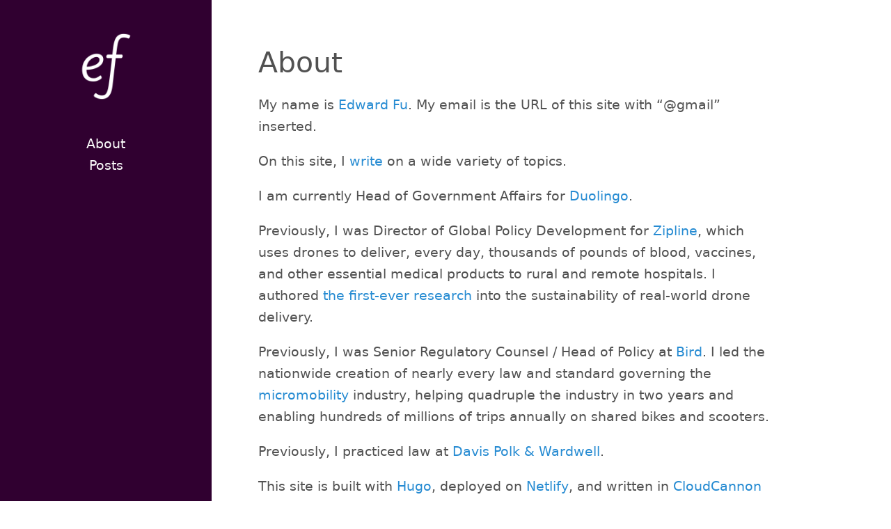

--- FILE ---
content_type: text/html;charset=UTF-8
request_url: https://edofthefu.com/
body_size: 2828
content:
<!DOCTYPE html><html lang="en"><head>
    <style type="text/css">svg:not(:root).svg-inline--fa{overflow:visible}.svg-inline--fa{display:inline-block;font-size:inherit;height:1em;overflow:visible;vertical-align:-.125em}.svg-inline--fa.fa-lg{vertical-align:-.225em}.svg-inline--fa.fa-w-1{width:.0625em}.svg-inline--fa.fa-w-2{width:.125em}.svg-inline--fa.fa-w-3{width:.1875em}.svg-inline--fa.fa-w-4{width:.25em}.svg-inline--fa.fa-w-5{width:.3125em}.svg-inline--fa.fa-w-6{width:.375em}.svg-inline--fa.fa-w-7{width:.4375em}.svg-inline--fa.fa-w-8{width:.5em}.svg-inline--fa.fa-w-9{width:.5625em}.svg-inline--fa.fa-w-10{width:.625em}.svg-inline--fa.fa-w-11{width:.6875em}.svg-inline--fa.fa-w-12{width:.75em}.svg-inline--fa.fa-w-13{width:.8125em}.svg-inline--fa.fa-w-14{width:.875em}.svg-inline--fa.fa-w-15{width:.9375em}.svg-inline--fa.fa-w-16{width:1em}.svg-inline--fa.fa-w-17{width:1.0625em}.svg-inline--fa.fa-w-18{width:1.125em}.svg-inline--fa.fa-w-19{width:1.1875em}.svg-inline--fa.fa-w-20{width:1.25em}.svg-inline--fa.fa-pull-left{margin-right:.3em;width:auto}.svg-inline--fa.fa-pull-right{margin-left:.3em;width:auto}.svg-inline--fa.fa-border{height:1.5em}.svg-inline--fa.fa-li{width:2em}.svg-inline--fa.fa-fw{width:1.25em}.fa-layers svg.svg-inline--fa{bottom:0;left:0;margin:auto;position:absolute;right:0;top:0}.fa-layers{display:inline-block;height:1em;position:relative;text-align:center;vertical-align:-.125em;width:1em}.fa-layers svg.svg-inline--fa{-webkit-transform-origin:center center;transform-origin:center center}.fa-layers-counter,.fa-layers-text{display:inline-block;position:absolute;text-align:center}.fa-layers-text{left:50%;top:50%;-webkit-transform:translate(-50%,-50%);transform:translate(-50%,-50%);-webkit-transform-origin:center center;transform-origin:center center}.fa-layers-counter{background-color:#ff253a;border-radius:1em;-webkit-box-sizing:border-box;box-sizing:border-box;color:#fff;height:1.5em;line-height:1;max-width:5em;min-width:1.5em;overflow:hidden;padding:.25em;right:0;text-overflow:ellipsis;top:0;-webkit-transform:scale(.25);transform:scale(.25);-webkit-transform-origin:top right;transform-origin:top right}.fa-layers-bottom-right{bottom:0;right:0;top:auto;-webkit-transform:scale(.25);transform:scale(.25);-webkit-transform-origin:bottom right;transform-origin:bottom right}.fa-layers-bottom-left{bottom:0;left:0;right:auto;top:auto;-webkit-transform:scale(.25);transform:scale(.25);-webkit-transform-origin:bottom left;transform-origin:bottom left}.fa-layers-top-right{right:0;top:0;-webkit-transform:scale(.25);transform:scale(.25);-webkit-transform-origin:top right;transform-origin:top right}.fa-layers-top-left{left:0;right:auto;top:0;-webkit-transform:scale(.25);transform:scale(.25);-webkit-transform-origin:top left;transform-origin:top left}.fa-lg{font-size:1.33333em;line-height:.75em;vertical-align:-.0667em}.fa-xs{font-size:.75em}.fa-sm{font-size:.875em}.fa-1x{font-size:1em}.fa-2x{font-size:2em}.fa-3x{font-size:3em}.fa-4x{font-size:4em}.fa-5x{font-size:5em}.fa-6x{font-size:6em}.fa-7x{font-size:7em}.fa-8x{font-size:8em}.fa-9x{font-size:9em}.fa-10x{font-size:10em}.fa-fw{text-align:center;width:1.25em}.fa-ul{list-style-type:none;margin-left:2.5em;padding-left:0}.fa-ul>li{position:relative}.fa-li{left:-2em;position:absolute;text-align:center;width:2em;line-height:inherit}.fa-border{border:solid .08em #eee;border-radius:.1em;padding:.2em .25em .15em}.fa-pull-left{float:left}.fa-pull-right{float:right}.fa.fa-pull-left,.fab.fa-pull-left,.fal.fa-pull-left,.far.fa-pull-left,.fas.fa-pull-left{margin-right:.3em}.fa.fa-pull-right,.fab.fa-pull-right,.fal.fa-pull-right,.far.fa-pull-right,.fas.fa-pull-right{margin-left:.3em}.fa-spin{-webkit-animation:fa-spin 2s infinite linear;animation:fa-spin 2s infinite linear}.fa-pulse{-webkit-animation:fa-spin 1s infinite steps(8);animation:fa-spin 1s infinite steps(8)}@-webkit-keyframes fa-spin{0%{-webkit-transform:rotate(0);transform:rotate(0)}100%{-webkit-transform:rotate(360deg);transform:rotate(360deg)}}@keyframes fa-spin{0%{-webkit-transform:rotate(0);transform:rotate(0)}100%{-webkit-transform:rotate(360deg);transform:rotate(360deg)}}.fa-rotate-90{-webkit-transform:rotate(90deg);transform:rotate(90deg)}.fa-rotate-180{-webkit-transform:rotate(180deg);transform:rotate(180deg)}.fa-rotate-270{-webkit-transform:rotate(270deg);transform:rotate(270deg)}.fa-flip-horizontal{-webkit-transform:scale(-1,1);transform:scale(-1,1)}.fa-flip-vertical{-webkit-transform:scale(1,-1);transform:scale(1,-1)}.fa-flip-horizontal.fa-flip-vertical{-webkit-transform:scale(-1,-1);transform:scale(-1,-1)}:root .fa-flip-horizontal,:root .fa-flip-vertical,:root .fa-rotate-180,:root .fa-rotate-270,:root .fa-rotate-90{-webkit-filter:none;filter:none}.fa-stack{display:inline-block;height:2em;position:relative;width:2.5em}.fa-stack-1x,.fa-stack-2x{bottom:0;left:0;margin:auto;position:absolute;right:0;top:0}.svg-inline--fa.fa-stack-1x{height:1em;width:1.25em}.svg-inline--fa.fa-stack-2x{height:2em;width:2.5em}.fa-inverse{color:#fff}.sr-only{border:0;clip:rect(0,0,0,0);height:1px;margin:-1px;overflow:hidden;padding:0;position:absolute;width:1px}.sr-only-focusable:active,.sr-only-focusable:focus{clip:auto;height:auto;margin:0;overflow:visible;position:static;width:auto}</style><link href="https://gmpg.org/xfn/11" rel="profile">
    <meta charset="utf-8">
<meta http-equiv="X-UA-Compatible" content="IE=edge">
<meta http-equiv="Cache-Control" content="public">
<!-- Enable responsiveness on mobile devices -->
<meta name="viewport" content="width=device-width, initial-scale=1.0, maximum-scale=1">
<meta name="generator" content="Hugo 0.85.0">

    

<title>Edward Fu</title>


<meta name="twitter:card" content="summary">
<meta name="twitter:title" content="About">
<meta name="twitter:description" content="">

<meta property="og:title" content="About">
<meta property="og:description" content="">
<meta property="og:type" content="website">
<meta property="og:url" content="https://edofthefu.com/">



    


<link rel="stylesheet" href="https://cdnjs.cloudflare.com/ajax/libs/highlight.js/9.12.0/styles/github.min.css">








<link rel="stylesheet" href="/scss/hyde-hyde.f9c98e493f9e2696a3bbca1dfb51cf110690cfafdbfaf720f35a1546a2a8d932.css" integrity="sha256-+cmOST+eJpaju8od+1HPEQaQz6/b+vcg81oVRqKo2TI=">


<link rel="stylesheet" href="/scss/print.2744dcbf8a0b2e74f8a50e4b34e5f441be7cf93cc7de27029121c6a09f9e77bc.css" integrity="sha256-J0Tcv4oLLnT4pQ5LNOX0Qb58+TzH3icCkSHGoJ+ed7w=" media="print">



    <!-- HTML5 shim and Respond.js for IE8 support of HTML5 elements and media queries -->
    <!--[if lt IE 9]>
    
    
    <![endif]-->
    <!-- Icons -->
    <link rel="apple-touch-icon-precomposed" sizes="144x144" href="/apple-touch-icon-144-precomposed.png">
    <link rel="shortcut icon" href="/favicon.png">
    <link rel="alternate" type="application/rss+xml" href="https://edofthefu.com/index.xml" title="Edward Fu">

</head>


    <body class=" ">
    
<div class="sidebar">
  <div class="container ">    
    <div class="sidebar-about">
      <span class="site__title">
        <a href="https://edofthefu.com"><img src="/img/ef.png" alt="ef" class="img--circle img--headshot element--center"></a>
      </span>
      <p class="site__description">
        
      </p>
    </div>
    <div class="collapsible-menu">
      <input type="checkbox" id="menuToggle">
      <label for="menuToggle">Edward Fu</label>
      <div class="menu-content">
        <div>
	<ul class="sidebar-nav">
		 
		 
			 
				<li>
					<a href="/">
						<span>About</span>
					</a>
				</li>
			 
		 
			 
				<li>
					<a href="/posts/">
						<span>Posts</span>
					</a>
				</li>
			 
		
		
	</ul>
</div>

        <section class="social">
	
	
	
	
	
	
	
	
	
	
	
	
	
	
	
	
</section>

      </div>
    </div>
    


  </div>
</div>

        <div class="content container">
            
    <div class="post">
        <h1>About</h1>
        <p>My name is <a href="https://www.linkedin.com/in/edwardfu/">Edward Fu</a>. My email is the URL of this site with “@gmail” inserted.</p>
<p>On this site, I <a href="https://edofthefu.com/posts/">write</a> on a wide variety of topics.</p>
<p>I am currently Head of Government Affairs for <a href="https://www.duolingo.com">Duolingo</a>.</p>
<p>Previously, I was Director of Global Policy Development for <a href="https://flyzipline.com/">Zipline</a>, which uses drones to deliver, every day, thousands of pounds of blood, vaccines, and other essential medical products to rural and remote hospitals. I authored <a href="https://medium.com/flyzipline/a-first-ever-look-at-the-sustainability-of-autonomous-aerial-logistics-649052927f79">the first-ever research</a> into the sustainability of real-world drone delivery.</p>
<p>Previously, I was Senior Regulatory Counsel / Head of Policy at <a href="https://www.bird.co/">Bird</a>. I led the nationwide creation of nearly every law and standard governing the <a href="https://en.wikipedia.org/wiki/Micromobility">micromobility</a> industry, helping quadruple the industry in two years and enabling hundreds of millions of trips annually on shared bikes and scooters.</p>
<p>Previously, I practiced law at <a href="https://www.davispolk.com/">Davis Polk &amp; Wardwell</a>.</p>
<p>This site is built with <a href="https://gohugo.io">Hugo</a>, deployed on <a href="https://netlify.com">Netlify</a>, and written in <a href="https://cloudcannon.com/">CloudCannon</a> (previously&nbsp;<a href="https://forestry.io">Forestry</a>).</p>
<p>© 2026&nbsp;<a href="https://creativecommons.org/licenses/by-nc-sa/4.0/?ref=chooser-v1">CC BY-NC-SA 4.0</a></p>

  </div>

        </div>
        



    

</body></html>

--- FILE ---
content_type: text/css; charset=UTF-8
request_url: https://edofthefu.com/scss/hyde-hyde.f9c98e493f9e2696a3bbca1dfb51cf110690cfafdbfaf720f35a1546a2a8d932.css
body_size: 2741
content:
*{-webkit-box-sizing:border-box;-moz-box-sizing:border-box;box-sizing:border-box}html,body{margin:0;padding:0}html{font-family:"IBM Plex Sans",system-ui,-apple-system,BlinkMacSystemFont,"Segoe UI","Roboto","Droid Sans","Ubuntu","Helvetica Neue",Helvetica,Arial,sans-serif,"Apple Color Emoji","Segoe UI Emoji","Segoe UI Symbol";font-size:17px;line-height:1.667em}@media (min-width: 38em){html{font-size:19px}}body{color:#515151;background-color:#fff;-webkit-text-size-adjust:100%;-ms-text-size-adjust:100%}a{color:#268bd2;text-decoration:none}a:hover,a:focus{text-decoration:underline}a strong{color:inherit}img{display:block;max-width:100%;margin:0 0 1rem;border-radius:5px}table{margin-bottom:1rem;width:100%;font-size:85%;border:1px solid #e5e5e5;border-collapse:collapse}td,th{padding:.25rem .5rem;border:1px solid #e5e5e5}th{text-align:left}tbody tr:nth-child(odd) td,tbody tr:nth-child(odd) th{background-color:#f9f9f9}.container{max-width:38rem;padding-left:1.5rem;padding-right:1.5rem;margin-left:auto;margin-right:auto}footer{margin-bottom:2rem}.page,.post{margin-bottom:4em}.page li+li,.post li+li{margin-top:.25rem}.page-title,.post-title,.post-title a{color:#303030}.page-title,.post-title{margin-top:0}.post-date{display:block;margin-top:-.5rem;margin-bottom:1rem;color:#9a9a9a}.related{padding-top:2rem;padding-bottom:2rem;margin-bottom:2rem;border-top:1px solid #eee;border-bottom:1px solid #eee}.related-posts{padding-left:0;list-style:none}.related-posts h3{margin-top:0}.related-posts li small{font-size:75%;color:#999}.related-posts li a:hover{color:#268bd2;text-decoration:none}.related-posts li a:hover small{color:inherit}*{box-sizing:border-box}html{-webkit-text-size-adjust:100%;box-direction:normal;font-family:"IBM Plex Sans",system-ui,-apple-system,BlinkMacSystemFont,"Segoe UI","Roboto","Droid Sans","Ubuntu","Helvetica Neue",Helvetica,Arial,sans-serif,"Apple Color Emoji","Segoe UI Emoji","Segoe UI Symbol";font-size:17px;line-height:1.667em;font-weight:400}html,body{margin:0;padding:0}h1,h2,h3,h4{font-weight:400}h1{font-size:2.15rem;line-height:1.25;margin-bottom:1rem}h2{font-size:1.85rem;margin-bottom:.5rem}h3{font-size:1.5rem}h4{font-size:1.3rem}h5{font-size:1rem}figure{max-width:100%;margin:0;padding:0}.warning,.important,blockquote{padding:.6rem;margin-top:1rem;margin-left:0px;margin-right:0px;border-left:6px solid;border-right:6px solid transparent;border-right-width:6px;border-right-style:solid;border-right-color:rgba(0,0,0,0) transparent;color:#7a7a7a}blockquote{background-color:#fafafa;border-left-color:#e6e6e6}.important{background-color:#fbf8e8;border-left-color:#fee450}.warning{background-color:#f2dbdc;border-left-color:#ae272f}kbd{font-family:"IBM Plex Sans",system-ui,-apple-system,BlinkMacSystemFont,"Segoe UI","Roboto","Droid Sans","Ubuntu","Helvetica Neue",Helvetica,Arial,sans-serif,"Apple Color Emoji","Segoe UI Emoji","Segoe UI Symbol";padding:2px 7px;border:1px solid #bbb;font-size:0.8em;line-height:1.4;background-color:#f3f3f3;color:#313131;box-shadow:0 0 0 rgba(0,0,0,0.2),0 0 0 2px #fff inset;border-radius:3px;display:inline-block;text-shadow:0 1px 0 #fff;white-space:nowrap}a{color:#268bd2;text-decoration:none;word-wrap:break-word}a.sidebar-nav-item:hover{border-style:none;text-decoration:none}a.sidebar-nav-item:focus{border-style:none;text-decoration:none}a:focus{color:#515151;border-bottom:1px dotted #bbb;text-decoration:none;background:transparent;background-color:transparent;word-wrap:break-word}a:focus.tag{border-style:none;text-decoration:none}a:hover{color:#515151;border-bottom:1px dotted #bbb;text-decoration:none;background:transparent;background-color:transparent;word-wrap:break-word}a:hover.tag{border-style:none;text-decoration:none}a.tag{border-style:none;text-decoration:none}a.read-more-symbol{text-decoration:none;border-style:none;text-decoration:none}.content{padding-bottom:2rem;padding-top:2rem}.sidebar{background-color:#300030;color:#fff;color:rgba(255,255,255,0.5);padding:2rem 1rem;text-align:center}.sidebar a{color:#f9f9f9;border:none}.sidebar a:hover{color:#268bd2}.sidebar a:focus{color:#268bd2}.sidebar .sidebar-about{text-align:center}.sidebar .author-image{display:block;margin-top:4px}.sidebar-nav{text-align:center;list-style:none;margin-bottom:2rem;margin-top:2rem;padding-left:0}.sidebar-nav-item{display:block;line-height:1.75}.sidebar-nav-item .active{font-weight:bold}.site__title{font-size:2.5rem;margin-bottom:0.5rem}.site__title a:hover{border:none}.site__description{font-size:1.285rem;font-weight:300}.social{text-align:center}.social a{padding:0 4px;border-style:none;text-decoration:none}.img--circle{border-radius:50%}.img--headshot{height:115px;width:115px}.img--caption{font-style:italic}.builtwith,.copyright{font-size:.7rem;line-height:1.1rem;text-align:center}.copyright{padding-top:1rem}.builtwith{padding-top:.2rem}.section__title{font-size:2.15rem}.post-list__item{margin-bottom:3em}.item__title--big{display:block;font-size:1.785rem;line-height:1.25}.item__title--small{font-size:1rem}.item__date{color:#9a9a9a;display:block;font-size:1rem;margin-bottom:.2rem;margin-top:.2rem}.post__meta{font-size:.8rem;color:#878787;font-weight:300}.post__category{font-weight:bold}.post__tag{background:#eee;border-radius:2px;color:#606570;font-size:.667rem;font-weight:bold;padding:2px 6px}.post__title{background-image:-webkit-linear-gradient(left, #ff2c2c, #7a5e91);background-image:-moz-linear-gradient(left, #ff2c2c, #7a5e91);background-image:-ms-linear-gradient(left, #ff2c2c, #7a5e91);background-image:-o-linear-gradient(left, #ff2c2c, #7a5e91);background-image:linear-gradient(to right, #ff2c2c, #7a5e91);color:transparent;-webkit-background-clip:text;background-clip:text}.post__subtitle{display:block;font-size:1.5rem;font-style:italic;padding:0 0 1rem 0}#references li{font-size:0.9rem}pre{tab-size:2}pre code{white-space:pre-wrap}code{font-family:"SFMono-Regular","SF-Mono",Menlo,Monaco,Consolas,"Liberation Mono","Roboto Mono","Ubuntu Mono","Courier New",Courier,monospace;font-size:.9rem}code{padding:.1em .1em;color:#ab5979;border-radius:3px}a code{color:#268bd2}.hljs{font-family:"SFMono-Regular","SF-Mono",Menlo,Monaco,Consolas,"Liberation Mono","Roboto Mono","Ubuntu Mono","Courier New",Courier,monospace;font-size:.8rem;line-height:1.667em;white-space:pre;border:1px solid #ddd;border-radius:4px}body .gist .gist-data{background-color:#fafafa}body .gist .highlight{background-color:transparent}body .gist td{border:none}ul.pagination{list-style:none}ul.pagination li.page-item{display:inline-block}ul.pagination li.page-item a{padding:0.05em 0.4em}ul.pagination li.page-item.active a{color:#c2255c;border-bottom:3px solid #c2255c}.navigation{max-width:calc(100% - 0px);margin:0 auto;margin-top:60px}.navigation a{font-size:0.8rem;display:flex;align-items:center;justify-content:center;padding:15px;color:#c2255c;border:2px solid #c2255c;line-height:1.25;text-transform:uppercase}.navigation a:hover{padding:14px;border-width:3px}.navigation a:nth-child(2){margin-top:10px}.navigation a:first-child:last-child{width:100%}.navigation .fa{font-size:0.8rem}.navigation .navigation-prev{text-align:left}.navigation .navigation-prev .fa{padding-right:10px}.navigation .navigation-prev .navigation-tittle{padding-left:4px}.navigation .navigation-next{text-align:right}.navigation .navigation-next .fa{padding-left:10px}.navigation .navigation-next .navigation-tittle{padding-right:4px}.navigation-single a{text-transform:none}.badge-category,a.badge-category{color:#fff !important;background-color:#0088cc}.badge-category:hover,.badge-category:focus,a.badge-category:hover,a.badge-category:focus{color:#0088cc !important;background:transparent;background-color:transparent;text-decoration:none;border-bottom:none}.badge-tag,a.badge-tag{color:#fff !important;background-color:#7766cc}.badge-tag:hover,.badge-tag:focus,a.badge-tag:hover,a.badge-tag:focus{color:#7766cc !important;background:transparent;background-color:transparent;text-decoration:none;border-bottom:none}.badge{display:inline-block;padding:0.25em 0.4em;font-size:0.75rem;font-weight:bold;line-height:1;text-align:center;white-space:nowrap;vertical-align:baseline;border-radius:0.25rem}.portfolio__content section{margin-bottom:1.765rem}.portfolio__featured-project{margin:0 0 1.765rem}.portfolio__featured-project img{margin:0 0 1rem;box-shadow:1px 1px #eee}.project__image{border:1px solid #eee;box-shadow:1px 1px #eee}.project__title{margin-top:1.765rem;letter-spacing:1px;font-size:1.85rem}.project__subtitle-small,.project__subtitle-big{font-style:italic;color:#778492;display:block;margin-top:0.5rem;margin:0 0 1rem}.project__subtitle-big{font-size:1.5rem}.project__subtitle-small{font-size:1.3rem}.project__featured-image{position:relative}.project__summary{margin-bottom:1.765rem;text-align:left}.divider{margin-bottom:3.5rem}.row-space{margin-bottom:1rem}.col-md-8,.col-sm-8,.col-md-4,.col-sm-4,.col-xs-12{min-height:1px;padding-left:15px;padding-right:15px;position:relative}.row{margin-left:-15px;margin-right:-15px}.col-xs-12{width:100%}.img-responsive{display:block;max-width:100%;height:auto}@media (min-width: 320px) and (max-width: 767px){html,body{font-size:17px}.sidebar li{padding:.1rem 0}.sidebar .container{padding-left:0;padding-right:0}.hidden-tablet{display:none}.sidebar-about,.copyright{display:none}.sidebar{margin:0;padding:0}.menu-content{padding:0 0 0 0px;max-height:0;overflow:hidden;margin-top:0}.collapsible-menu{padding:0px 0px}.collapsible-menu ul{list-style-type:none;padding:0}.collapsible-menu li{display:block}.collapsible-menu a{text-decoration:none;cursor:pointer}.collapsible-menu label{background:url(/img/menu-open.svg) no-repeat left center;background-position:1.5rem;display:block;cursor:pointer;color:#fff;padding:10px 0 10px 0px}input#menuToggle{display:none}input#menuToggle+label{font-weight:bold}input#menuToggle:checked+label{background-image:url(/img/menu-close.svg);background-position:1.5rem;color:#fff}input#menuToggle:checked~.menu-content{max-height:100% !important}.social{padding:1em 0 1em 0}}@media (min-width: 768px){html,body{font-size:17px}.sidebar{bottom:0;left:0;position:fixed;text-align:left;top:0;width:16rem}.sidebar-sticky{left:1rem;position:absolute;right:1rem;top:1rem}.content{margin-left:18rem;margin-right:2rem;max-width:42rem}.layout-reverse .sidebar{left:auto;right:0}.layout-reverse .content{margin-left:2rem;margin-right:18rem}.col-sm-8{width:66.66666667%}.project__title{margin-top:0.2rem}.navigation{display:flex;justify-content:space-between}.navigation a{width:calc(50% - 10px)}.navigation a:nth-child(2){margin-top:0}input#menuToggle,input#menuToggle+label{display:none}}@media (min-width: 992px){html,body{font-size:19px}.layout-reverse .content{margin-left:4rem;margin-right:22rem}.col-md-4{float:left;width:33.33333333%}.col-md-8{float:left;width:66.66666667%}.portfolio-container{width:68rem}}.element--center{display:block;margin-left:auto;margin-right:auto}.menu{background-color:#f3f3f3;color:#333;border-radius:2px;padding:1px 5px}.text-center{text-align:center}.pull-right{float:right}.draft{color:#999 !important}.theme-base-08 .sidebar{background-color:#ac4142}.theme-base-08 .content a{color:#ac4142}.theme-base-08 .related-posts li a:hover{color:#ac4142}.theme-base-09 .sidebar{background-color:#d28445}.theme-base-09 .content a{color:#d28445}.theme-base-09 .related-posts li a:hover{color:#d28445}.theme-base-0a .sidebar{background-color:#f4bf75}.theme-base-0a .content a{color:#f4bf75}.theme-base-0a .related-posts li a:hover{color:#f4bf75}.theme-base-0b .sidebar{background-color:#90a959}.theme-base-0b .content a{color:#90a959}.theme-base-0b .related-posts li a:hover{color:#90a959}.theme-base-0c .sidebar{background-color:#75b5aa}.theme-base-0c .content a{color:#75b5aa}.theme-base-0c .related-posts li a:hover{color:#75b5aa}.theme-base-0d .sidebar{background-color:#6a9fb5}.theme-base-0d .content a{color:#6a9fb5}.theme-base-0d .related-posts li a:hover{color:#6a9fb5}.theme-base-0e .sidebar{background-color:#aa759f}.theme-base-0e .content a{color:#aa759f}.theme-base-0e .related-posts li a:hover{color:#aa759f}.theme-base-0f .sidebar{background-color:#8f5536}.theme-base-0f .content a{color:#8f5536}.theme-base-0f .related-posts li a:hover{color:#8f5536}

/*# sourceMappingURL=hyde-hyde.css.map */